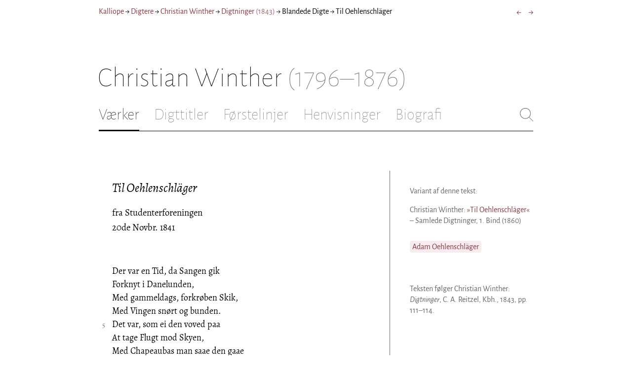

--- FILE ---
content_type: text/html; charset=utf-8
request_url: https://kalliope.org/da/text/winther2018081114
body_size: 9144
content:
<!DOCTYPE html><html lang="da"><head><meta charSet="UTF-8" class="next-head"/><title class="next-head">Christian Winther: »Til Oehlenschläger« fra Digtninger (1843)</title><meta name="description" content="Kalliope er en database indeholdende ældre dansk lyrik samt biografiske oplysninger om danske digtere. Målet er intet mindre end at samle hele den ældre danske lyrik, men indtil videre indeholder Kalliope et forhåbentligt repræsentativt, og stadigt voksende, udvalg af den danske digtning." class="next-head"/><meta name="viewport" content="width=device-width, initial-scale=1" class="next-head"/><link rel="icon" sizes="180x180" href="/apple-touch-icon-180x180.png" class="next-head"/><link rel="apple-touch-icon" href="/apple-touch-icon.png" class="next-head"/><link rel="apple-touch-icon" sizes="180x180" href="/apple-touch-icon-180x180.png" class="next-head"/><link rel="apple-touch-icon" sizes="152x152" href="/apple-touch-icon-152x152.png" class="next-head"/><link rel="apple-touch-icon" sizes="120x120" href="/apple-touch-icon-120x120.png" class="next-head"/><link rel="apple-touch-icon" sizes="76x76" href="/apple-touch-icon-76x76.png" class="next-head"/><link rel="apple-touch-icon" sizes="60x60" href="/apple-touch-icon-60x60.png" class="next-head"/><link rel="mask-icon" href="/static/favicon-mask.svg" color="black" class="next-head"/><link rel="icon" href="/favicon.ico" class="next-head"/><link rel="manifest" href="/manifest.json" class="next-head"/><link rel="canonical" href="https://kalliope.org/da/text/winther2018081114" class="next-head"/><link rel="alternate" hrefLang="da" href="https://kalliope.org/da/text/winther2018081114" class="next-head"/><link rel="alternate" hrefLang="en" href="https://kalliope.org/en/text/winther2018081114" class="next-head"/><meta name="theme-color" content="rgb(139, 56, 65)" class="next-head"/><meta property="og:title" content="Christian Winther" class="next-head"/><meta property="og:description" content="Kalliope er en database indeholdende ældre dansk lyrik samt biografiske oplysninger om danske digtere. Målet er intet mindre end at samle hele den ældre danske lyrik, men indtil videre indeholder Kalliope et forhåbentligt repræsentativt, og stadigt voksende, udvalg af den danske digtning." class="next-head"/><meta name="twitter:site" content="@kalliope_org" class="next-head"/><meta name="twitter:card" content="summary" class="next-head"/><meta name="twitter:image" content="/static/images/winther/social/winther.jpg" class="next-head"/><meta property="og:image" content="/static/images/winther/social/winther.jpg" class="next-head"/><meta property="og:image:width" content="600" class="next-head"/><meta property="og:site_name" content="Kalliope" class="next-head"/><meta property="og:type" content="website" class="next-head"/><meta property="og:url" content="https://kalliope.org/da/text/winther2018081114" class="next-head"/><link rel="preload" href="/_next/static/mxEy7meYALKj_HuhxfpBD/pages/text.js" as="script"/><link rel="preload" href="/_next/static/mxEy7meYALKj_HuhxfpBD/pages/_app.js" as="script"/><link rel="preload" href="/_next/static/mxEy7meYALKj_HuhxfpBD/pages/_error.js" as="script"/><link rel="preload" href="/_next/static/runtime/webpack-651784792ab42d5aff44.js" as="script"/><link rel="preload" href="/_next/static/chunks/commons.1832025910341bc8d273.js" as="script"/><link rel="preload" href="/_next/static/runtime/main-c8478016ba2d2b222a21.js" as="script"/><style id="__jsx-1734796643">.workname.jsx-1734796643 .title.cursive{font-style:italic;}
.workname .lighter{color:#767676 !important;}
a .workname .lighter{color:#9C686C !important;}</style><style id="__jsx-531762627">.line-with-num::before{content:attr(data-num);color:#767676;margin-right:1em;width:1.5em;font-size:0.8em;text-align:right;display:inline-block;margin-left:-2.5em;vertical-align:top;margin-top:0.25em;}
.poem-line.with-margin-text::before{content:attr(data-num);color:black;margin-right:1em;width:1.5em;font-size:1em;text-align:right;display:inline-block;margin-left:-2.5em;vertical-align:top;margin-top:0;}
.line-with-num{margin-left:1.5em;}
.prose-paragraph{-webkit-hyphens:auto;-moz-hyphens:auto;-ms-hyphens:auto;hyphens:auto;}
.block.small{font-size:1rem;line-height:1.45rem;}
.block.small .line-with-num::before{margin-top:0;font-size:0.8rem;}
.block{display:inline-block;}
.highlighted-line{background-color:rgb(253,246,227);margin-left:1em;padding-left:0.5em;margin-right:-0.5em;padding-right:0.5em;margin-top:-0.08em;padding-top:0.08em;margin-bottom:-0.08em;padding-bottom:0.08em;border-left:1px solid rgb(238,232,213);border-right:1px solid rgb(238,232,213);}
.first-highlighted-line{border-top:1px solid rgb(238,232,213);}
.poem-hr{line-height:4px !important;padding-bottom:3px;margin-left:0 !important;}
.last-highlighted-line{border-bottom:1px solid rgb(238,232,213);}
.inner-poem-line{display:inline-block;width:calc(100%-7em);margin-left:7em;text-indent:-7em;}
.inner-prose-line{display:inline-block;width:calc(100%);}
.right-aligned-text{text-align:right;width:100%;text-indent:0;margin-left:0;}
.centered-text{text-align:center;width:100%;text-indent:0;margin-left:0;}
.right-aligned-prose-text{text-align:right;}
.centered-prose-text{text-align:center;}
.half-height-blank{line-height:0.8;}
.text-two-columns div:first-child{border-right:1px solid black;padding-right:10px;}
.text-two-columns div:last-child{padding-left:10px;}
.blockquote{margin-left:undefined;margin-right:undefined;font-size:undefined;}</style><style id="__jsx-2854609158">nav.jsx-2854609158{display:-webkit-box;display:-webkit-flex;display:-ms-flexbox;display:flex;-webkit-flex-wrap:wrap;-ms-flex-wrap:wrap;flex-wrap:wrap;}
nav.jsx-2854609158>div{-webkit-flex-shrink:1;-ms-flex-negative:1;flex-shrink:1;padding:4px 0px;}
.nav-container.jsx-2854609158{margin-top:10px;margin-bottom:80px;width:100%;display:-webkit-box;display:-webkit-flex;display:-ms-flexbox;display:flex;-webkit-box-pack:justify;-webkit-justify-content:space-between;-ms-flex-pack:justify;justify-content:space-between;font-size:16px;font-weight:400;}
@media (max-width:480px){.right-side.jsx-2854609158{display:none;}}
@media print{.nav-container.jsx-2854609158{display:none;}}</style><style id="__jsx-383098445">.heading.jsx-383098445{margin-bottom:30px;}
.heading.jsx-383098445 h1{margin:0;width:100%;padding-top:10px;line-height:56px;font-size:56px;font-weight:100;margin-left:-2px;-webkit-transition:font-size 0.2s;transition:font-size 0.2s;}
.heading.jsx-383098445 h1 .lighter{color:#757575;}
@media (max-width:480px){.heading.jsx-383098445 h1{padding-top:10px;line-height:40px;font-size:40px;}}
@media print{.heading.jsx-383098445 h1{font-size:24px;border-bottom:1px solid #888;}.heading.jsx-383098445{margin-bottom:40px;}}</style><style id="__jsx-3629733352">.tabs-container.jsx-3629733352{display:-webkit-box;display:-webkit-flex;display:-ms-flexbox;display:flex;-webkit-box-pack:justify;-webkit-justify-content:space-between;-ms-flex-pack:justify;justify-content:space-between;border-bottom:1px solid black;margin-bottom:80px;margin-top:30px;-webkit-box-flex:1;-webkit-flex-grow:1;-ms-flex-positive:1;flex-grow:1;}
.svg-container{-webkit-flex-basis:28px;-ms-flex-preferred-size:28px;flex-basis:28px;-webkit-flex-shrink:1;-ms-flex-negative:1;flex-shrink:1;-webkit-align-self:flex-start;-ms-flex-item-align:start;align-self:flex-start;-webkit-transition:flex-basis 0.2s;transition:flex-basis 0.2s;}
.leftside{width:100%;overflow:scroll;margin-right:10px;-webkit-scrollbar-width:none;-moz-scrollbar-width:none;-ms-scrollbar-width:none;scrollbar-width:none;}
.leftside::-webkit-scrollbar{display:none;}
.search-field{font-size:32px;line-height:32px;width:100%;border:0;padding:0;margin:0;outline:0;font-weight:100;font-family:inherit;-webkit-transition:font-size 0.2s,line-height:0.2s;transition:font-size 0.2s,line-height:0.2s;caret-color:black;}
.searchfield-container{width:100%;padding-bottom:10px;}
.tabs>.tab{display:inline-block;margin-right:30px;border-bottom:2px solid transparent;padding-bottom:15px;-webkit-transition:margin-right 0.2s;transition:margin-right 0.2s;white-space:nowrap;}
.tabs>.tab h2{margin:0;padding:0;line-height:32px;font-size:32px;font-weight:100;-webkit-transition:font-size 0.2s,line-height:0.2s;transition:font-size 0.2s,line-height:0.2s;}
.tabs>.tab.selected{border-bottom:2px solid black;}
.tabs .tab.selected a{color:black;}
.tabs>.tab a{color:#707070;}
@media (max-width:480px){.tabs>.tab{margin-right:10px;}.tabs>.tab h2{font-size:26px !important;line-height:26px;}.svg-container{-webkit-flex-basis:26px;-ms-flex-preferred-size:26px;flex-basis:26px;}.search-field{font-size:26px;line-height:26px;}.searchfield-container{padding-bottom:9px;}form{margin:0;padding:0;}}
@media print{.tabs-container.jsx-3629733352{display:none;}}</style><style id="__jsx-4249389010">div.bladrer.jsx-4249389010{display:none;}
@media (max-width:480px){div.bladrer.jsx-4249389010{display:block;position:absolute;left: -20px; width:40px;bottom:0;top:0;}}</style><style id="__jsx-1776105513">div.bladrer.jsx-1776105513{display:none;}
@media (max-width:480px){div.bladrer.jsx-1776105513{display:block;position:absolute;right: -20px; width:40px;bottom:0;top:0;}}</style><style id="__jsx-280603985">.text-heading.jsx-280603985 h2{line-height:1.6;font-size:1.4em;font-weight:normal;font-style:italic;margin:0;padding:0;}
.text-heading.jsx-280603985 h4{font-size:1.05em;line-height:1.6;font-weight:normal;margin:0;padding:0;}
.text-heading.jsx-280603985{margin-bottom:60px;}
.text-heading.poem.jsx-280603985{margin-left:1.5em;}</style><style id="__jsx-2315772527">.text-content{font-family:'Alegreya',serif;line-height:1.5;font-size:1em;display:inline-block;}
.text-content sc{font-family:'Alegreya SC';}
@media print{.jsx-2315772527{font-size:8pt;line-height:1.5;}}</style><style id="__jsx-4141020501">div.sidebar-note.jsx-4141020501{margin-bottom:10px;-webkit-hyphens:auto;-moz-hyphens:auto;-ms-hyphens:auto;hyphens:auto;}
div.sidebar-note.print-only.jsx-4141020501{display:none;}
@media print{div.sidebar-note.print-only.jsx-4141020501{display:block;}div.sidebar-note.jsx-4141020501{margin-bottom:10px;}div.sidebar-note.sidebar-note-credits.jsx-4141020501{display:none;}}</style><style id="__jsx-3206819046">div.footnotes.jsx-3206819046{margin-top:0;-webkit-hyphens:auto;-moz-hyphens:auto;-ms-hyphens:auto;hyphens:auto;}
.footnote{display:-webkit-box;display:-webkit-flex;display:-ms-flexbox;display:flex;-webkit-align-items:flex-start;-webkit-box-align:flex-start;-ms-flex-align:flex-start;align-items:flex-start;width:100%;margin-left:-5px;}
.footnote .footnote-num{-webkit-flex-basis:20px;-ms-flex-preferred-size:20px;flex-basis:20px;-webkit-box-flex:0;-webkit-flex-grow:0;-ms-flex-positive:0;flex-grow:0;-webkit-flex-shrink:0;-ms-flex-negative:0;flex-shrink:0;text-align:right;padding-right:7px;}
.footnote .footnote-num a{color:#666;}
.footnote .footnote-text{-webkit-box-flex:1;-webkit-flex-grow:1;-ms-flex-positive:1;flex-grow:1;}</style><style id="__jsx-3875072290">@media print{.variants.jsx-3875072290{display:none;}}</style><style id="__jsx-564563123">a.keyword-link{display:inline-block;background-color:hsla(353,43%,95%,1);padding:1px 5px;border-radius:4px;margin:0 4px 2px 0;}</style><style id="__jsx-2277408485">figcaption.jsx-2277408485{margin-top:8px;font-size:16px;line-height:1.4;}</style><style id="__jsx-2540361096">div.sidebar-picture.jsx-2540361096{margin-bottom:30px;}
figure.jsx-2540361096{margin:0;}
.oval-mask.jsx-2540361096{border-radius:50%;}
img.jsx-2540361096{border:0;}
img.with-drop-shadow.jsx-2540361096{box-shadow:4px 4px 12px #888;}
img.clickable.jsx-2540361096{cursor:pointer;}
@media print{figure.jsx-2540361096{display:none;}}</style><style id="__jsx-1495697834">div.sidebar-pictures.jsx-1495697834{display:-webkit-box;display:-webkit-flex;display:-ms-flexbox;display:flex;-webkit-flex-direction:column;-ms-flex-direction:column;flex-direction:column;}
@media print{div.sidebar-pictures.jsx-1495697834{display:none;}}
@media (max-width:760px){div.sidebar-pictures.jsx-1495697834{-webkit-flex-direction:row;-ms-flex-direction:row;flex-direction:row;-webkit-flex-wrap:wrap;-ms-flex-wrap:wrap;flex-wrap:wrap;-webkit-box-pack:justify;-webkit-justify-content:space-between;-ms-flex-pack:justify;justify-content:space-between;-webkit-align-items:start;-webkit-box-align:start;-ms-flex-align:start;align-items:start;}div.sidebar-pictures.jsx-1495697834>*{-webkit-flex-basis:47%;-ms-flex-preferred-size:47%;flex-basis:47%;-webkit-box-flex:0;-webkit-flex-grow:0;-ms-flex-positive:0;flex-grow:0;}}</style><style id="__jsx-3196728455">div.sidebar-spl.jsx-3196728455{width:100%;display:-webkit-box;display:-webkit-flex;display:-ms-flexbox;display:flex;}
div.sidebar-spl.jsx-3196728455>div:first-child{-webkit-box-flex:1;-webkit-flex-grow:1;-ms-flex-positive:1;flex-grow:1;padding:0 40px 0 0;}
div.sidebar-spl.jsx-3196728455>aside:last-child{-webkit-flex-shrink:0;-ms-flex-negative:0;flex-shrink:0;width:250px;padding:0 0 0 40px;line-height:1.5;border-left:1px solid #666;color:#666;font-size:16px;line-height:1.4;}
div.sidebar-spl.empty.jsx-3196728455>div:first-child{padding-right:0;}
div.sidebar-spl.empty.jsx-3196728455>aside:last-child{border-left:none;}
@media (max-width:767px){div.sidebar-spl.jsx-3196728455>aside:last-child{width:200px;}}
@media (max-width:767px),print{div.sidebar-spl.jsx-3196728455{-webkit-flex-direction:column;-ms-flex-direction:column;flex-direction:column;}div.sidebar-spl.jsx-3196728455>div:first-child{padding:0;}div.sidebar-spl.jsx-3196728455>aside:last-child{margin-top:30px;border-top:1px solid #666;border-left:0;width:100%;padding:20px 0 0 0;}div.sidebar-spl.reverse-split.jsx-3196728455>div:first-child{padding-top:40px;-webkit-order:2;-ms-flex-order:2;order:2;}div.sidebar-spl.reverse-split.jsx-3196728455>aside:last-child{-webkit-order:1;-ms-flex-order:1;order:1;border-top:none;border-bottom:1px solid #666;border-left:0;width:100%;padding:0 0 10px 0;}}</style><style id="__jsx-1045506694">@font-face{font-family:'Alegreya';font-style:italic;font-weight:400;font-display:fallback;src:local('Alegreya Italic'),local('Alegreya-Italic'), url(https://fonts.gstatic.com/s/alegreya/v13/4UaHrEBBsBhlBjvfkSLkx60.ttf) format('truetype');}
@font-face{font-family:'Alegreya';font-style:italic;font-weight:700;font-display:fallback;src:local('Alegreya Bold Italic'),local('Alegreya-BoldItalic'), url(https://fonts.gstatic.com/s/alegreya/v13/4UaErEBBsBhlBjvfkSLk_xHMwps.ttf) format('truetype');}
@font-face{font-family:'Alegreya';font-style:normal;font-weight:400;font-display:fallback;src:local('Alegreya Regular'),local('Alegreya-Regular'), url(https://fonts.gstatic.com/s/alegreya/v13/4UaBrEBBsBhlBjvfkRLm.ttf) format('truetype');}
@font-face{font-family:'Alegreya';font-style:normal;font-weight:700;font-display:fallback;src:local('Alegreya Bold'),local('Alegreya-Bold'), url(https://fonts.gstatic.com/s/alegreya/v13/4UaGrEBBsBhlBjvfkSpa4o3J.ttf) format('truetype');}
@font-face{font-family:'Alegreya SC';font-style:normal;font-weight:400;font-display:fallback;src:local('Alegreya SC Regular'),local('AlegreyaSC-Regular'), url(https://fonts.gstatic.com/s/alegreyasc/v11/taiOGmRtCJ62-O0HhNEa-a6o.ttf) format('truetype');}
@font-face{font-family:'Alegreya Sans';font-style:italic;font-weight:400;font-display:fallback;src:local('Alegreya Sans Italic'),local('AlegreyaSans-Italic'), url(https://fonts.gstatic.com/s/alegreyasans/v10/5aUt9_-1phKLFgshYDvh6Vwt7V9tuA.ttf) format('truetype');}
@font-face{font-family:'Alegreya Sans';font-style:italic;font-weight:700;font-display:fallback;src:local('Alegreya Sans Bold Italic'), local('AlegreyaSans-BoldItalic'), url(https://fonts.gstatic.com/s/alegreyasans/v10/5aUo9_-1phKLFgshYDvh6Vwt7V9VBEh2jg.ttf) format('truetype');}
@font-face{font-family:'Alegreya Sans';font-style:normal;font-weight:300;font-display:fallback;src:local('Alegreya Sans Light'),local('AlegreyaSans-Light'), url(https://fonts.gstatic.com/s/alegreyasans/v10/5aUu9_-1phKLFgshYDvh6Vwt5fFPmE0.ttf) format('truetype');}
@font-face{font-family:'Alegreya Sans';font-style:normal;font-weight:400;font-display:fallback;src:local('Alegreya Sans Regular'),local('AlegreyaSans-Regular'), url(https://fonts.gstatic.com/s/alegreyasans/v10/5aUz9_-1phKLFgshYDvh6Vwt3V0.ttf) format('truetype');}
@font-face{font-family:'Alegreya Sans';font-style:normal;font-weight:700;font-display:fallback;src:local('Alegreya Sans Bold'),local('AlegreyaSans-Bold'), url(https://fonts.gstatic.com/s/alegreyasans/v10/5aUu9_-1phKLFgshYDvh6Vwt5eFImE0.ttf) format('truetype');}
@font-face{font-family:'Alegreya Sans';font-style:normal;font-weight:100;font-display:fallback;src:local('Alegreya Sans Thin'),local('AlegreyaSans-Thin'), url(https://fonts.gstatic.com/s/alegreyasans/v10/5aUt9_-1phKLFgshYDvh6Vwt5TltuA.ttf) format('truetype');}
body{margin:0;font-family:'Alegreya Sans',sans-serif;box-sizing:border-box;font-size:18px;height:150px;-webkit-tap-highlight-color:hsla(353, 20%, 85%, 1);}
.small-caps{font-family:'Alegreya SC';}
a{color:hsla(353, 43%, 38%, 1);-webkit-text-decoration:none;text-decoration:none;}
a .lighter{color:#9C686C;}
@media print{a{color:black;}body{font-size:9pt;}}</style><style id="__jsx-2777487723">div.jsx-2777487723{max-width:880px;margin:0px auto;padding:0 20px;}</style><style>body { margin: 0 } /* custom! */</style></head><body><div id="__next"><div><div class="jsx-2777487723"><div class="jsx-2854609158 nav-container"><nav class="jsx-2854609158"><div><a href="/da/">Kalliope</a></div><div> → </div><div><a href="/da/poets/dk/name">Digtere</a></div><div> → </div><div><a href="/da/works/winther"><span class="poetname"><span class="name">Christian Winther</span></span></a></div><div> → </div><div><a href="/da/work/winther/1843"><span class="jsx-1734796643 workname"><span class="title"><span>Digtninger</span> </span><span class="lighter"><span>(<!-- -->1843<!-- -->)</span> </span></span></a></div><div> → </div><div><div lang="da" class="jsx-531762627 block  "><div class=" prose-paragraph"><div class=" inner-prose-line">Blandede Digte</div></div></div></div><div> → </div><div>Til Oehlenschläger</div></nav><div class="jsx-2854609158 right-side"><div style="display:flex;padding:4px 0"><div style="margin-left:16px;font-size:18px"><a title="Opsang for Arkens Mandskab" href="/da/text/winther2018081113">←</a></div><div style="margin-left:16px;font-size:18px"><a title="Ved en Fødselsdag" href="/da/text/winther2018081115">→</a></div></div></div></div><div class="jsx-383098445 heading"><h1 class="jsx-383098445"><span class="poetname"><span class="name">Christian Winther</span><span class="lighter" style="white-space:nowrap"> <!-- -->(1796–1876)</span></span></h1></div><div class="jsx-3629733352 tabs-container"><div class="leftside"><nav class="tabs" style="display:flex"><div class="tab selected"><a href="/da/works/winther"><h2>Værker</h2></a></div><div class="tab"><a href="/da/texts/winther/titles"><h2>Digttitler</h2></a></div><div class="tab"><a href="/da/texts/winther/first"><h2>Førstelinjer</h2></a></div><div class="tab"><a href="/da/mentions/winther"><h2>Henvisninger</h2></a></div><div class="tab"><a href="/da/bio/winther"><h2>Biografi</h2></a></div></nav><div class="searchfield-container" style="display:none"><div style="display:flex"><div style="flex-grow:1"><form><label for="search-field-id" style="display:none">Søg</label><input id="search-field-id" title="Søg i Kalliope" class="search-field" placeholder="Søg i Kalliope"/></form></div><div class="svg-container" style="cursor:pointer"><svg viewBox="0 -5 48 53" width="100%" height="100%"><line style="fill:none;stroke:black;stroke-linecap:round;stroke-linejoin:round;stroke-width:1px" x1="38" y1="38" x2="4" y2="4" vector-effect="non-scaling-stroke"></line><line style="fill:none;stroke:black;stroke-linecap:round;stroke-linejoin:round;stroke-width:1px" x1="38" y1="4" x2="4" y2="38" vector-effect="non-scaling-stroke"></line></svg></div></div></div></div><div style="align-self:flex-start" class="jsx-3629733352 svg-container"><span style="cursor:pointer" class="jsx-3629733352"><svg viewBox="0 -5 48 53" width="100%" height="100%"><ellipse style="fill:none;stroke:#707070;stroke-linecap:round;stroke-linejoin:round;stroke-width:1px" cx="19.55" cy="19.5" rx="18.55" ry="18.5" vector-effect="non-scaling-stroke"></ellipse><line style="fill:none;stroke:#707070;stroke-linecap:round;stroke-linejoin:round;stroke-width:1px" x1="47" x2="32.96" y1="47" y2="33" stroke-width="0.5" vector-effect="non-scaling-stroke"></line></svg></span></div></div><div class="jsx-3196728455 sidebar-spl"><div><article style="position:relative" class="jsx-2315772527"><div title="Gå til Opsang for Arkens Mandskab" class="jsx-4249389010 bladrer"></div><div title="Gå til Ved en Fødselsdag" class="jsx-1776105513 bladrer"></div><div style="margin-left:1.5em" class="jsx-2315772527 text-content"><div class="jsx-280603985 text-heading"><div><div style="margin-bottom:15px"></div><div style="margin-bottom:15px"><h2 class="jsx-280603985"><span class="textname">Til Oehlenschläger</span></h2></div><div><div><h4 style="line-height:1.6"><div lang="da" class="jsx-531762627 block  "><div class=" prose-paragraph"><div class=" inner-prose-line">fra Studenterforeningen</div></div></div></h4><h4 style="line-height:1.6"><div lang="da" class="jsx-531762627 block  "><div class=" prose-paragraph"><div class=" inner-prose-line">20de Novbr. 1841</div></div></div></h4></div></div></div></div></div><div class="jsx-2315772527"><div class="text-content"><div><div lang="da" class="jsx-531762627 block  "><div class=" line-with-num poem-line"><div class=" inner-poem-line">Der var en Tid, da Sangen gik</div></div><div class=" line-with-num poem-line"><div class=" inner-poem-line">Forknyt i Danelunden,</div></div><div class=" line-with-num poem-line"><div class=" inner-poem-line">Med gammeldags, forkrøben Skik,</div></div><div class=" line-with-num poem-line"><div class=" inner-poem-line">Med Vingen snørt og bunden.</div></div><div class=" line-with-num poem-line" data-num="5"><div class=" inner-poem-line">Det var, som ei den voved paa</div></div><div class=" line-with-num poem-line"><div class=" inner-poem-line">At tage Flugt mod Skyen,</div></div><div class=" line-with-num poem-line"><div class=" inner-poem-line">Med Chapeaubas man saae den gaae</div></div><div class=" line-with-num poem-line"><div class=" inner-poem-line">Heel siirlig gjennem Byen.</div></div><div class=" line-with-num poem-line"><div class=" inner-poem-line"><br/></div></div><div class=" line-with-num poem-line"><div class=" inner-poem-line">Da sendte Sangens Gud i Løn</div></div><div class=" line-with-num poem-line" data-num="10"><div class=" inner-poem-line">En Straale til vort Mørke;</div></div><div class=" line-with-num poem-line"><div class=" inner-poem-line">Han sendte os sin ægte Søn,</div></div><div class=" line-with-num poem-line"><div class=" inner-poem-line">Sin skjønne Ungdomsstyrke,</div></div><div class=" line-with-num poem-line"><div class=" inner-poem-line">Og sagde: „tag min Harpe, Du!</div></div><div class=" line-with-num poem-line"><div class=" inner-poem-line">Og her min Krands og Bue!</div></div><div class=" line-with-num poem-line" data-num="15"><div class=" inner-poem-line">Lad see, Du hist mig vækker nu</div></div><div class=" line-with-num poem-line"><div class=" inner-poem-line">En værdig Altarlue.”</div></div><div class=" line-with-num poem-line"><div class=" inner-poem-line"><br/></div></div><div class=" line-with-num poem-line"><div class=" inner-poem-line">Han havde lært ham plante smukt</div></div><div class=" line-with-num poem-line"><div class=" inner-poem-line">De ranke Laurens Grene;</div></div><div class=" line-with-num poem-line"><div class=" inner-poem-line">At sende ret i sikker Flugt</div></div><div class=" line-with-num poem-line" data-num="20"><div class=" inner-poem-line">Sin Piil fra Buens Sene;</div></div><div class=" line-with-num poem-line"><div class=" inner-poem-line">Hvad for de Andre blev en Qvist,</div></div><div class=" line-with-num poem-line"><div class=" inner-poem-line">Det blev for ham en Stamme,</div></div><div class=" line-with-num poem-line"><div class=" inner-poem-line">Og spørges om at ramme vist,</div></div><div class=" line-with-num poem-line"><div class=" inner-poem-line">Saa see, hvor han kan ramme!</div></div><div class=" line-with-num poem-line"><div class=" inner-poem-line"><br/></div></div><div class=" line-with-num poem-line" data-num="25"><div class=" inner-poem-line">Og til sin Harpes gyldne Stræng</div></div><div class=" line-with-num poem-line"><div class=" inner-poem-line">Han havde lært ham sjunge;</div></div><div class=" line-with-num poem-line"><div class=" inner-poem-line">Hen over Danmarks grønne Eng</div></div><div class=" line-with-num poem-line"><div class=" inner-poem-line">Hans Qvad da hørtes runge;</div></div><div class=" line-with-num poem-line"><div class=" inner-poem-line">I Kirkens Hal, i Konstens Slot,</div></div><div class=" line-with-num poem-line" data-num="30"><div class=" inner-poem-line">Ved blanke, fyldte Bæger,</div></div><div class=" line-with-num poem-line"><div class=" inner-poem-line">Den danske Tunge lærte godt</div></div><div class=" line-with-num poem-line"><div class=" inner-poem-line">Af Danmarks Øhlenschlæger.</div></div><div class=" line-with-num poem-line"><div class=" inner-poem-line"><br/></div></div><div class=" line-with-num poem-line"><div class=" inner-poem-line">Beruset i Din Tonestrøm,</div></div><div class=" line-with-num poem-line"><div class=" inner-poem-line">De sprudlende Caskader,</div></div><div class=" line-with-num poem-line" data-num="35"><div class=" inner-poem-line">Hvem trylled ei Din Digterdrøm?</div></div><div class=" line-with-num poem-line"><div class=" inner-poem-line">Vor Mester og vor Fader!</div></div><div class=" line-with-num poem-line"><div class=" inner-poem-line">Hvor er et Hjerte vel i Dan,</div></div><div class=" line-with-num poem-line"><div class=" inner-poem-line">Som sødt jo maatte banke,</div></div><div class=" line-with-num poem-line"><div class=" inner-poem-line">Naar kjæk Du sendte over Land</div></div><div class=" line-with-num poem-line" data-num="40"><div class=" inner-poem-line">Din Tone med Din Tanke.</div></div><div class=" line-with-num poem-line"><div class=" inner-poem-line"><br/></div></div><div class=" line-with-num poem-line"><div class=" inner-poem-line">Du slaaer Din Stræng, og som en Gud</div></div><div class=" line-with-num poem-line"><div class=" inner-poem-line">Du Sorgen sødt bedaarer;</div></div><div class=" line-with-num poem-line"><div class=" inner-poem-line">Du breder Svanevingen ud</div></div><div class=" line-with-num poem-line"><div class=" inner-poem-line">Og vækker tusind Taarer;</div></div><div class=" line-with-num poem-line" data-num="45"><div class=" inner-poem-line">I hver en Kreds, hvor efter Sang</div></div><div class=" line-with-num poem-line"><div class=" inner-poem-line">De trætte Hjerter tørste,</div></div><div class=" line-with-num poem-line"><div class=" inner-poem-line">Du stiller huldt den dybe Trang</div></div><div class=" line-with-num poem-line"><div class=" inner-poem-line">Som en veldædig Fyrste.</div></div><div class=" line-with-num poem-line"><div class=" inner-poem-line"><br/></div></div><div class=" line-with-num poem-line"><div class=" inner-poem-line">I denne Hal, hvor Du saa tidt</div></div><div class=" line-with-num poem-line" data-num="50"><div class=" inner-poem-line">Har følt Dit Hjerte hjemme,</div></div><div class=" line-with-num poem-line"><div class=" inner-poem-line">Mens Dine Toner kjækt og frit</div></div><div class=" line-with-num poem-line"><div class=" inner-poem-line">Gjenlød med Jubelstemme,</div></div><div class=" line-with-num poem-line"><div class=" inner-poem-line">Modtag den Plads, Dig er bered,</div></div><div class=" line-with-num poem-line"><div class=" inner-poem-line">Vor Skjald! vor Mester kjære!</div></div><div class=" line-with-num poem-line" data-num="55"><div class=" inner-poem-line">Vort Hjertes Tak, vor Kjærlighed</div></div><div class=" line-with-num poem-line"><div class=" inner-poem-line">Er evig, som Din Ære!</div></div><div class=" line-with-num poem-line"><div class=" inner-poem-line"><br/></div></div></div></div></div></div></article></div><aside><div><div style="margin-bottom:30px"><div class="jsx-4141020501 print-only sidebar-note"><div lang="da" class="jsx-531762627 block  "><div class=" prose-paragraph"><div class=" inner-prose-line">Teksten følger Christian Winther: <i>Digtninger</i>, C. A. Reitzel, Kbh., 1843, pp. 111–114.</div></div></div></div></div><div class="jsx-3206819046 footnotes footnotes-print-only"></div><div class="jsx-3875072290 variants"><p class="jsx-3875072290">Variant af denne tekst:</p><div style="margin-bottom:10px"><div lang="da" class="jsx-531762627 block  "><div class=" prose-paragraph"><div class=" inner-prose-line">Christian Winther: <a href="/da/text/winther2018090292">»Til Oehlenschläger«</a> – Samlede Digtninger, 1. Bind (1860)</div></div></div></div></div><div style="margin-top:30px"><span class="jsx-564563123"><a title="Adam Oehlenschläger" class="jsx-564563123 keyword-link" href="/da/works/oehlenschlaeger">Adam Oehlenschläger</a></span></div><div style="margin-top:30px"><div class="jsx-1495697834 sidebar-pictures"><div class="jsx-2540361096 sidebar-picture"><figure class="jsx-2540361096"><picture class="jsx-2540361096  with-drop-shadow clickable"><source type="" srcSet="https://kalliope.org/static/facsimiles/winther/11540801529F_color/t/126-w100.jpg 100w, https://kalliope.org/static/facsimiles/winther/11540801529F_color/t/126-w150.jpg 150w, https://kalliope.org/static/facsimiles/winther/11540801529F_color/t/126-w200.jpg 200w, https://kalliope.org/static/facsimiles/winther/11540801529F_color/t/126-w250.jpg 250w, https://kalliope.org/static/facsimiles/winther/11540801529F_color/t/126-w300.jpg 300w, https://kalliope.org/static/facsimiles/winther/11540801529F_color/t/126-w400.jpg 400w, https://kalliope.org/static/facsimiles/winther/11540801529F_color/t/126-w500.jpg 500w, https://kalliope.org/static/facsimiles/winther/11540801529F_color/t/126-w600.jpg 600w, https://kalliope.org/static/facsimiles/winther/11540801529F_color/t/126-w800.jpg 800w" sizes="(max-width: 700px) 250px, 48vw"/><img src="https://kalliope.org/static/facsimiles/winther/11540801529F_color/t/126-w800.jpg" width="100%" alt="" class="jsx-2540361096  with-drop-shadow clickable"/></picture><figcaption class="jsx-2277408485"><div><div><div class="jsx-2277408485"><div style="display:inline">Teksten følger Christian Winther: <i>Digtninger</i>, C. A. Reitzel, Kbh., 1843, pp. 111–114.</div></div></div></div></figcaption></figure></div></div></div></div></aside></div><div style="padding-bottom:70px"></div></div></div></div><script>__NEXT_DATA__ = {"props":{"pageProps":{"lang":"da","poet":{"id":"winther","country":"dk","lang":"da","type":"poet","square_portrait":"social/winther.jpg","name":{"firstname":"Christian","lastname":"Winther","fullname":"Rasmus Villads Christian Ferdinand Winther","pseudonym":null,"christened":null,"realname":null,"sortname":null},"period":{"born":{"date":"1796-07-29","place":"Fensmark","inon":"in"},"dead":{"date":"1876-12-30","place":"Paris","inon":"in"}},"has_portraits":true,"has_square_portrait":true,"has_works":true,"has_poems":true,"has_prose":true,"has_texts":true,"has_artwork":false,"has_biography":true,"has_mentions":true},"work":{"id":"1843","title":"Digtninger","subtitles":null,"toctitle":{"title":"Digtninger"},"linktitle":"Digtninger","breadcrumbtitle":"Digtninger","year":"1843","status":"complete","type":"poetry","has_content":true,"published":"1843","sources":{"default":{"source":"Christian Winther: \u003ci\u003eDigtninger\u003c/i\u003e, C. A. Reitzel, Kbh., 1843.","facsimile":"11540801529F_color","facsimilePageCount":356,"facsimilePagesOffset":16}}},"prev":{"id":"winther2018081113","title":"Opsang for Arkens Mandskab"},"next":{"id":"winther2018081115","title":"Ved en Fødselsdag"},"text":{"id":"winther2018081114","title":"Til Oehlenschläger","linktitle":"Til Oehlenschläger","subtitles":[[["fra Studenterforeningen",{"num":1}]],[["20de Novbr. 1841",{"num":1}]]],"suptitles":null,"text_type":"text","has_footnotes":0,"notes":[],"source":{"source":"Christian Winther: \u003ci\u003eDigtninger\u003c/i\u003e, C. A. Reitzel, Kbh., 1843.","pages":"111-114","facsimilePageCount":356,"facsimile":"11540801529F_color","facsimilePages":[127,130]},"keywords":[{"id":"oehlenschlaeger","type":"poet","title":"Adam Oehlenschläger"}],"refs":[],"variants":[[["Christian Winther: \u003ca poem=\"winther2018090292\"\u003e»Til Oehlenschläger«\u003c/a\u003e – Samlede Digtninger, 1. Bind (1860)",{"html":true}]]],"pictures":[],"content_lang":"da","blocks":[{"type":"poetry","lines":[["Der var en Tid, da Sangen gik",{"num":1}],["Forknyt i Danelunden,",{"num":2}],["Med gammeldags, forkrøben Skik,",{"num":3}],["Med Vingen snørt og bunden.",{"num":4}],["Det var, som ei den voved paa",{"num":5,"displayNum":5}],["At tage Flugt mod Skyen,",{"num":6}],["Med Chapeaubas man saae den gaae",{"num":7}],["Heel siirlig gjennem Byen.",{"num":8}],[""],["Da sendte Sangens Gud i Løn",{"num":9}],["En Straale til vort Mørke;",{"num":10,"displayNum":10}],["Han sendte os sin ægte Søn,",{"num":11}],["Sin skjønne Ungdomsstyrke,",{"num":12}],["Og sagde: „tag min Harpe, Du!",{"num":13}],["Og her min Krands og Bue!",{"num":14}],["Lad see, Du hist mig vækker nu",{"num":15,"displayNum":15}],["En værdig Altarlue.”",{"num":16}],[""],["Han havde lært ham plante smukt",{"num":17}],["De ranke Laurens Grene;",{"num":18}],["At sende ret i sikker Flugt",{"num":19}],["Sin Piil fra Buens Sene;",{"num":20,"displayNum":20}],["Hvad for de Andre blev en Qvist,",{"num":21}],["Det blev for ham en Stamme,",{"num":22}],["Og spørges om at ramme vist,",{"num":23}],["Saa see, hvor han kan ramme!",{"num":24}],[""],["Og til sin Harpes gyldne Stræng",{"num":25,"displayNum":25}],["Han havde lært ham sjunge;",{"num":26}],["Hen over Danmarks grønne Eng",{"num":27}],["Hans Qvad da hørtes runge;",{"num":28}],["I Kirkens Hal, i Konstens Slot,",{"num":29}],["Ved blanke, fyldte Bæger,",{"num":30,"displayNum":30}],["Den danske Tunge lærte godt",{"num":31}],["Af Danmarks Øhlenschlæger.",{"num":32}],[""],["Beruset i Din Tonestrøm,",{"num":33}],["De sprudlende Caskader,",{"num":34}],["Hvem trylled ei Din Digterdrøm?",{"num":35,"displayNum":35}],["Vor Mester og vor Fader!",{"num":36}],["Hvor er et Hjerte vel i Dan,",{"num":37}],["Som sødt jo maatte banke,",{"num":38}],["Naar kjæk Du sendte over Land",{"num":39}],["Din Tone med Din Tanke.",{"num":40,"displayNum":40}],[""],["Du slaaer Din Stræng, og som en Gud",{"num":41}],["Du Sorgen sødt bedaarer;",{"num":42}],["Du breder Svanevingen ud",{"num":43}],["Og vækker tusind Taarer;",{"num":44}],["I hver en Kreds, hvor efter Sang",{"num":45,"displayNum":45}],["De trætte Hjerter tørste,",{"num":46}],["Du stiller huldt den dybe Trang",{"num":47}],["Som en veldædig Fyrste.",{"num":48}],[""],["I denne Hal, hvor Du saa tidt",{"num":49}],["Har følt Dit Hjerte hjemme,",{"num":50,"displayNum":50}],["Mens Dine Toner kjækt og frit",{"num":51}],["Gjenlød med Jubelstemme,",{"num":52}],["Modtag den Plads, Dig er bered,",{"num":53}],["Vor Skjald! vor Mester kjære!",{"num":54}],["Vort Hjertes Tak, vor Kjærlighed",{"num":55,"displayNum":55}],["Er evig, som Din Ære!",{"num":56}],[""]],"options":{"fontSize":null,"marginLeft":null,"marginRight":null}}],"toc":null},"section_titles":[{"title":"Blandede Digte","id":null}]}},"page":"/text","query":{"lang":"da","textId":"winther2018081114"},"buildId":"mxEy7meYALKj_HuhxfpBD"};__NEXT_LOADED_PAGES__=[];__NEXT_REGISTER_PAGE=function(r,f){__NEXT_LOADED_PAGES__.push([r, f])}</script><script async="" id="__NEXT_PAGE__/text" src="/_next/static/mxEy7meYALKj_HuhxfpBD/pages/text.js"></script><script async="" id="__NEXT_PAGE__/_app" src="/_next/static/mxEy7meYALKj_HuhxfpBD/pages/_app.js"></script><script async="" id="__NEXT_PAGE__/_error" src="/_next/static/mxEy7meYALKj_HuhxfpBD/pages/_error.js"></script><script src="/_next/static/runtime/webpack-651784792ab42d5aff44.js" async=""></script><script src="/_next/static/chunks/commons.1832025910341bc8d273.js" async=""></script><script src="/_next/static/runtime/main-c8478016ba2d2b222a21.js" async=""></script><script src="/static/register-sw.js"></script></body></html>